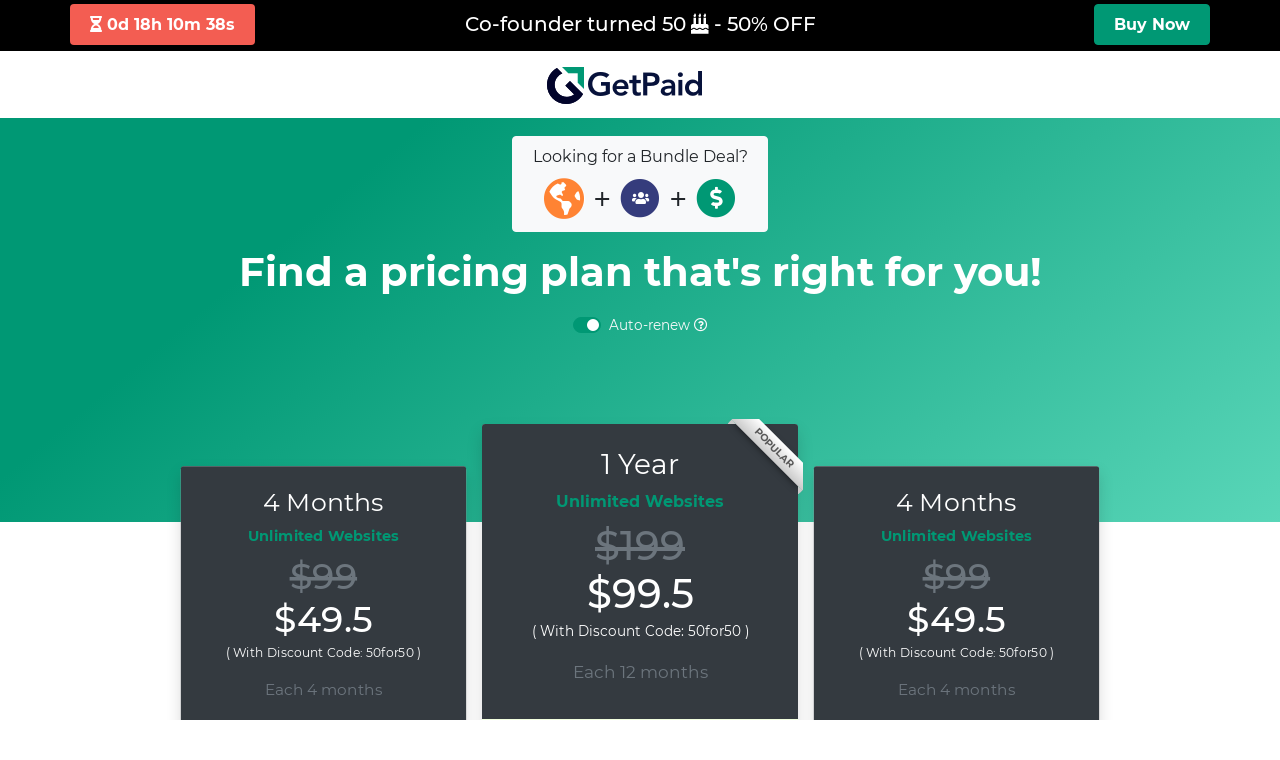

--- FILE ---
content_type: text/html; charset=UTF-8
request_url: https://wpgetpaid.com/downloads/membership/
body_size: 16852
content:
<!DOCTYPE html>
<html lang="en-US" prefix="og: http://ogp.me/ns#" >
<head>
	<meta charset="UTF-8">
	<meta name="viewport" content="width=device-width, initial-scale=1">
	<meta http-equiv="X-UA-Compatible" content="IE=edge"/>
	<title>Membership - 12 Months - GetPaid</title><link rel="stylesheet" href="https://ayecode.b-cdn.net/wp-content/cache/min/13/58139710ee38d729ac0157119f3e4a87.css" media="all" data-minify="1" />
	<link rel="profile" href="https://gmpg.org/xfn/11">
	<link rel="pingback" href="https://wpgetpaid.com/xmlrpc.php">
				<style id='ayetheme-custom-critical-css'>
				h1,h2,h3,h4,h5,h6,.h1,.h2,.h3,.h4,.h5,.h6{margin-top:0;margin-bottom:.5rem;font-weight:500;line-height:1.2}h1,.h1{font-size:2.5rem}h2,.h2{font-size:2rem}h3,.h3{font-size:1.75rem}h4,.h4{font-size:1.5rem}h5,.h5{font-size:1.25rem}h6,.h6{font-size:1rem}.img-fluid{max-width:100%;height:auto}.col,.col-md-4,.col-md-8{position:relative;width:100%;padding-right:15px;padding-left:15px}@media (min-width:768px){.col-md-4{flex:0 0 33.33333%;max-width:33.33333%}.col-md-8{flex:0 0 66.66667%;max-width:66.66667%}}.custom-radio .custom-control-label::before{border-radius:50%}.custom-radio .custom-control-input:checked~.custom-control-label::after{background-image:url("data:image/svg+xml,%3csvg xmlns='http://www.w3.org/2000/svg' width='12' height='12' viewBox='-4 -4 8 8'%3e%3ccircle r='3' fill='%23fff'/%3e%3c/svg%3e")}.list-group{display:flex;padding-left:0;margin-bottom:0}.list-group-item{position:relative;display:block;padding:.75rem 1.25rem;background-color:#fff;border:1px solid rgba(0,0,0,.125)}.list-group-item:first-child{border-top-left-radius:.25rem;border-top-right-radius:.25rem}.list-group-item+.list-group-item{border-top-width:0}@media (min-width:992px){.d-lg-flex{display:flex!important}}.justify-content-between{justify-content:space-between!important}.ml-3{margin-left:1rem!important}.pr-0{padding-right:0!important}.pl-0{padding-left:0!important}.pt-2{padding-top:.5rem!important}.pb-2{padding-bottom:.5rem!important}.pl-2{padding-left:.5rem!important}.pt-5{padding-top:3rem!important}.text-left{text-align:left!important}.text-right{text-align:right!important}.col,.col-md-4,.col-md-8{position:relative;width:100%;padding-right:15px;padding-left:15px}@media (min-width:768px){.col-md-4{flex:0 0 33.33333%;max-width:33.33333%}.col-md-8{flex:0 0 66.66667%;max-width:66.66667%}.pl-md-3,.px-md-3{padding-left:1rem!important;padding-right:1rem!important}}@media (min-width:992px){.d-lg-flex{display:flex!important}}.justify-content-center{justify-content:center!important}.justify-content-between{justify-content:space-between!important}.mt-0{margin-top:0!important}.mb-0{margin-bottom:0!important}.ml-3{margin-left:1rem!important}.pr-0{padding-right:0!important}.pb-0{padding-bottom:0!important}.pl-0{padding-left:0!important}.pt-2{padding-top:.5rem!important}.pb-2{padding-bottom:.5rem!important}.pl-2{padding-left:.5rem!important}.pt-5{padding-top:3rem!important}.px-0{padding-left:0!important;padding-right:0!important}.ayetheme-download-sidebar li .card-header:last-child{border-bottom:none}.anchorjs-link{opacity:1}.sidebar ul{list-style:none;padding:0}.sidebar input[type=submit]{background-color:#ff8333;display:inline-block;font-weight:400;text-align:center;vertical-align:middle;border-width:1px;border-style:solid;border-color:#ff8333;color:#fff;padding:.45rem 1.2rem;font-size:1rem;line-height:1.6;border-radius:.25rem}h2{font-weight:700!important}.anchorjs-link{padding:0 16px!important;margin-left:25px;line-height:2em}article{line-height:1.7}article p{margin-bottom:1rem}.fa-file-alt:before{content:"\f15c"}.jumbotron .edd-add-to-cart.edd-no-js{display:none}.btn{padding:.45rem 1.2rem;font-size:1rem;line-height:1.6;border-radius:.25rem;position:relative}.btn-white{color:#212529;background-color:#fff;border-color:#fff}@media (min-width:768px){.col-md-9{flex:0 0 75%;max-width:75%}.col-md-3{flex:0 0 25%;max-width:25%}}.col-1,.col-2,.col-3,.col-4,.col-5,.col-6,.col-7,.col-8,.col-9,.col-10,.col-11,.col-12,.col,.col-auto,.col-sm-1,.col-sm-2,.col-sm-3,.col-sm-4,.col-sm-5,.col-sm-6,.col-sm-7,.col-sm-8,.col-sm-9,.col-sm-10,.col-sm-11,.col-sm-12,.col-sm,.col-sm-auto,.col-md-1,.col-md-2,.col-md-3,.col-md-4,.col-md-5,.col-md-6,.col-md-7,.col-md-8,.col-md-9,.col-md-10,.col-md-11,.col-md-12,.col-md,.col-md-auto,.col-lg-1,.col-lg-2,.col-lg-3,.col-lg-4,.col-lg-5,.col-lg-6,.col-lg-7,.col-lg-8,.col-lg-9,.col-lg-10,.col-lg-11,.col-lg-12,.col-lg,.col-lg-auto,.col-xl-1,.col-xl-2,.col-xl-3,.col-xl-4,.col-xl-5,.col-xl-6,.col-xl-7,.col-xl-8,.col-xl-9,.col-xl-10,.col-xl-11,.col-xl-12,.col-xl,.col-xl-auto{position:relative;width:100%;padding-right:15px;padding-left:15px}.text-center{text-align:center!important}.align-items-center{align-items:center!important}.justify-content-center{justify-content:center!important}			</style>
		
<!-- This site is optimized with the Yoast SEO plugin v7.5.1 - https://yoast.com/wordpress/plugins/seo/ -->
<meta name="description" content="Frequently Asked Questions Q: Do I really get all your products, no matter which subscription I buy? A: Yes you do! You will be entitled to download all of our add-ons &amp; payment gateways, receive premium support, get auto-updates and download any new products released for the corresponding period of time: 4, 6 or"/>
<link rel="canonical" href="https://wpgetpaid.com/downloads/membership/" />
<meta property="og:locale" content="en_US" />
<meta property="og:type" content="article" />
<meta property="og:title" content="Membership - 12 Months - GetPaid" />
<meta property="og:description" content="Frequently Asked Questions Q: Do I really get all your products, no matter which subscription I buy? A: Yes you do! You will be entitled to download all of our add-ons &amp; payment gateways, receive premium support, get auto-updates and download any new products released for the corresponding period of time: 4, 6 or" />
<meta property="og:url" content="https://wpgetpaid.com/downloads/membership/" />
<meta property="og:site_name" content="GetPaid" />
<meta property="article:publisher" content="https://facebook.com/Invoicing-for-WordPress-1310293672410113/" />
<script type='application/ld+json'>{"@context":"https:\/\/schema.org","@type":"Organization","url":"https:\/\/wpgetpaid.com\/","sameAs":["https:\/\/facebook.com\/Invoicing-for-WordPress-1310293672410113\/","https:\/\/twitter.com\/wpinvoicing"],"@id":"https:\/\/wpgetpaid.com\/#organization","name":"GetPaid","logo":"https:\/\/wpgetpaid.com\/wp-content\/uploads\/sites\/13\/2021\/01\/getpaid-logo.png"}</script>
<!-- / Yoast SEO plugin. -->

<link rel='dns-prefetch' href='//ayecode.b-cdn.net' />
<link rel='dns-prefetch' href='//www.googletagmanager.com' />

<link href='//ayecode.b-cdn.net' rel='preconnect' />
<link rel="alternate" type="application/rss+xml" title="GetPaid &raquo; Feed" href="https://wpgetpaid.com/feed/" />
<link rel="alternate" type="application/rss+xml" title="GetPaid &raquo; Comments Feed" href="https://wpgetpaid.com/comments/feed/" />









<link rel='preload' as='style' onload="this.rel='stylesheet'" onerror="this.rel='stylesheet'" id='ayetheme-aos-css'  href='https://ayecode.b-cdn.net/wp-content/themes/ayetheme-new/assets/css/vendor/aos.css?ver=2.0.0.33' type='text/css' media='all' />

<link rel='preload' as='style' onload="this.rel='stylesheet'" onerror="this.rel='stylesheet'" id='ayetheme-google-font-css'  href='https://ayecode.b-cdn.net/wp-content/themes/ayetheme-new/assets/scss/google-fonts/scss/montserrat.css?ver=2.0.0.33' type='text/css' media='all' />

<link rel='preload' as='style' onload="this.rel='stylesheet'" onerror="this.rel='stylesheet'" id='ayetheme-font-awesome-css'  href='https://ayecode.b-cdn.net/wp-content/themes/ayetheme-new/assets/scss/fontawesome/all.css?ver=2.0.0.33' type='text/css' media='all' />

<style id='rocket-lazyload-inline-css' type='text/css'>
.rll-youtube-player{position:relative;padding-bottom:56.23%;height:0;overflow:hidden;max-width:100%;}.rll-youtube-player iframe{position:absolute;top:0;left:0;width:100%;height:100%;z-index:100;background:0 0}.rll-youtube-player img{bottom:0;display:block;left:0;margin:auto;max-width:100%;width:100%;position:absolute;right:0;top:0;border:none;height:auto;cursor:pointer;-webkit-transition:.4s all;-moz-transition:.4s all;transition:.4s all}.rll-youtube-player img:hover{-webkit-filter:brightness(75%)}.rll-youtube-player .play{height:72px;width:72px;left:50%;top:50%;margin-left:-36px;margin-top:-36px;position:absolute;background:url(https://ayecode.b-cdn.net/wp-content/plugins/wp-rocket/assets/img/youtube.png) no-repeat;cursor:pointer}
</style>
<script type='text/javascript' id='cookie-notice-front-js-extra'>
/* <![CDATA[ */
var cnArgs = {"ajaxurl":"https:\/\/wpgetpaid.com\/wp-admin\/admin-ajax.php","hideEffect":"fade","onScroll":"no","onScrollOffset":"100","onClick":"","cookieName":"cookie_notice_accepted","cookieValue":"true","cookieTime":"2592000","cookiePath":"\/","cookieDomain":"wpgetpaid.com","redirection":"","cache":"1","refuse":"no","revoke_cookies":"0","revoke_cookies_opt":"automatic","secure":"1"};
/* ]]> */
</script>

<script type='text/javascript' src='https://ayecode.b-cdn.net/wp-includes/js/jquery/jquery.js?ver=1.12.4-wp' id='jquery-core-js' defer></script>










<script type='text/javascript' id='ayetheme-js-functions-js-extra'>
/* <![CDATA[ */
var ayetheme_vars = {"ajax_url":"https:\/\/wpgetpaid.com\/wp-admin\/admin-ajax.php","nopriv_nonce":"b7dae568d1c37c7f8959199de75f79d2","error_message":"An unexpected error occurred."};
/* ]]> */
</script>


<link rel="https://api.w.org/" href="https://wpgetpaid.com/wp-json/" /><link rel="EditURI" type="application/rsd+xml" title="RSD" href="https://wpgetpaid.com/xmlrpc.php?rsd" />
<link rel="wlwmanifest" type="application/wlwmanifest+xml" href="https://ayecode.b-cdn.net/wp-includes/wlwmanifest.xml" /> 
<link rel='shortlink' href='https://wpgetpaid.com/?p=95' />

		<script type="text/javascript">
		var AFFWP = AFFWP || {};
		AFFWP.referral_var = 'ref';
		AFFWP.expiration = 90;
		AFFWP.debug = 0;

		AFFWP.cookie_domain = 'wpgetpaid.com';

		AFFWP.referral_credit_last = 0;
		</script>
                <!-- Fathom analytics -->
                <script src="https://cdn.usefathom.com/script.js" data-site="GABHZEYP" defer></script>
                <!-- / Fathom -->
                <meta name="theme-color" content="#343a40" /><script type="application/ld+json" >{"@context":"http:\/\/schema.org","@type":"Product","description":"[at_pricing_tables active=\"12\"] Frequently Asked Questions Q: Do I really get all your products, no matter which subscription I buy? A: Yes you do! You will be entitled to download all of our add-ons &amp; payment gateways, receive premium support, get auto-updates and download any new products released for the corresponding period of time: 4, 6 or 12 months. Q: Do you have a refund policy? A: Yes 30-day money back guarantee. Read our refund policy here. Q: With my subscription, on how many domains am I allowed to use your plugins? A: Unlimited domains that you own! If you are developing a website for a client, we suggest to get an extra subscription to provide the client with his own credentials for auto-updates (unless you don't mind sharing yours) Q: I don't like recurring payments, do you have non recurring plans? A: Yes we do, just select one of these packages: 1 Year (single), 6 Months (single) or 4 Months (single). Q: What happen if I cancel my subscription or my non recurring plan ends, will the plugins stop working? A: The plugins will continue to work, you will no longer have access to support and updates for them. In such case you should avoid updating anything else, which is the only thing that could create new conflicts. Q: I'd rather pay more and get lifetime support and updates, is that possible? A: Lifetime support and updates are not a sustainable business model, so we can't offer such option, we are committed to reinvesting in the improvement of our products. Q: PayPal requires a credit card on file to buy some of your plans, any alternative? A: If you have problems paying, please select the (single) payment option, this option does not require a credit card to be linked to your PayPal account. Q: PayPal isn't available in my country, any alternative? A: We now accept payment via Stripe also, this should work for most credit\/debit cards from around the world. If you are having problems please contact us for more information.","name":"Membership - 12 Months","offers":[{"@type":"Offer","availability":"http:\/\/schema.org\/InStock","price":"199.00","priceCurrency":"USD","description":"12 Months","url":"https:\/\/wpgetpaid.com\/downloads\/membership\/"},{"@type":"Offer","availability":"http:\/\/schema.org\/InStock","price":"199.00","priceCurrency":"USD","description":"12 Months (single)","url":"https:\/\/wpgetpaid.com\/downloads\/membership\/"}]}</script><style type="text/css">.recentcomments a{display:inline !important;padding:0 !important;margin:0 !important;}</style><!-- There is no amphtml version available for this URL. --><link rel="icon" href="https://ayecode.b-cdn.net/wp-content/uploads/sites/13/2021/01/cropped-browser-icon2-32x32.png" sizes="32x32" />
<link rel="icon" href="https://ayecode.b-cdn.net/wp-content/uploads/sites/13/2021/01/cropped-browser-icon2-192x192.png" sizes="192x192" />
<link rel="apple-touch-icon" href="https://ayecode.b-cdn.net/wp-content/uploads/sites/13/2021/01/cropped-browser-icon2-180x180.png" />
<meta name="msapplication-TileImage" content="https://ayecode.b-cdn.net/wp-content/uploads/sites/13/2021/01/cropped-browser-icon2-270x270.png" />
		<style type="text/css" id="wp-custom-css">
			@media only screen and (max-width: 480px) {
.display-4 {
    font-size: 2.5rem;
    font-weight: 300;
    line-height: 1.2;
	 }}

/* Blog Fixes */

article {
    font-weight: 300;
    line-height:30px;
    letter-spacing: 0.005em;
}

article p, article li {	  
		font-size: 18px;
}

article footer.entry-header, article .post-thumbnail img, article p, article ul, article ol, code, .wp-block-image, .author-bio, blockquote, nav.post-navigation, .comments-area h2 {
    margin-bottom: 30px !important;
}

article ul, article ol {
    margin-top: -10px;
}

.gp-features h2, article h2, article h3 {
		font-size:30px;
		letter-spacing: -0.04em;
	 	margin-top: 10px;
    margin-bottom: 30px;
    font-weight: 800;
}

article h3  {
    font-size: 25px;
}

article pre, article img {
		margin-bottom:0;
}

article img {
    box-shadow: 0 0.5rem 1rem rgba(0,0,0,0.15) !important;

}

.wp-caption-text {
    text-align: center;
    font-style: italic;
    margin-top: 20px;
}

img.aligncenter {
    margin: 0 auto;
    display: block;
}

article figure.aligncenter figcaption {
    margin-bottom: 0;
    font-size: 14px;
}

.wp-block-image figcaption {
    margin-top: 30px;
    margin-bottom: 30px;
	  text-align: center;
    font-style: italic;
}

.pricing.bg-primary.shadow.m-0.ml-1.mt-1.position-absolute.rounded-circle {
    width: 110px !important;
}

/* GP Features list OL */

body{
  counter-reset: features;

  }

.gp-features h2.count1:before {
counter-increment: features;
content: "" counter(features) "";
    line-height: 24px;
    display: inline-block;
    min-width: 24px;
    margin: 0 0.5rem 0 0;
    text-align: center;
    vertical-align: 5px;
    color: #fff;
    border-radius: 3px;
    background: #009874;
    background: linear-gradient(45deg, #009B77 0%, #009874 100%);
    box-shadow: 0 1px 4px rgba(0,0,0,0.3);
    font-size: 14px;
    }
.gp-features img {
box-shadow: 0px 8px 15px 0px rgba(136,158,179,0.4);
}

.gp-features h2 {font-size:26px;line-height:1.5}

h2.text-center {font-size:35px}		</style>
		<noscript><style id="rocket-lazyload-nojs-css">.rll-youtube-player, [data-lazy-src]{display:none !important;}</style></noscript></head>
<body class="download-template-default single single-download postid-95 cookies-not-set">
<!--------------------------------------
PAGE CONTENT WRAPPER
--------------------------------------->
<div class="page-content-wrapper full-widthx">
	                <div class="topnav navbar navbar-expand-lg navbar-dark bg-black fixed-top ayesale pt-1 " style="display: none;">
                    <a href="/downloads/membership/" class="text-white">
                        <div class="row container mx-auto align-items-center px-lg-3 px-0 no-gutters">
                            <div class="col-8 col-lg-4 col-md-3 text-left pl-md-0 pl-1">
							<span class="btn text-white btn-sm" style="background-color: #f35d52;">
								<span class="font-weight-bold m-0"><span
                                            class="d-inline-block" id="ayesale-countdown"></span></span>
							</span>
                            </div>
                            <div class="col-0 d-none d-md-inline-block col-lg-4 col-md-6">
                                <strong class="h5 m-0">Co-founder turned 50 <i class="fas fa-birthday-cake"></i> - 50% OFF</strong>
                            </div>
                            <div class="col-4 col-lg-4 col-md-3 text-right pr-md-0 pr-1">
							<span class="btn btn-primary btn-sm">
								<span class="font-weight-bold m-0">Buy Now</span>
							</span>
                            </div>
                        </div>
                    </a>
                    
                </div>

            	<!--------------------------------------
	NAVBAR
	--------------------------------------->
		<nav class="topnav navbar navbar-expand-lg navbar-light bg-white fixed-top " style="transition: all 0.2s;">
		<div class="container">
			<a href="/" class="custom-logo-link navbar-brand text-center w-100 navbar-brand text-center w-100" rel="home" itemprop="url"><img width="155" height="37" src="data:image/svg+xml,%3Csvg%20xmlns='http://www.w3.org/2000/svg'%20viewBox='0%200%20155%2037'%3E%3C/svg%3E" class="custom-logo" alt="GetPaid" itemprop="logo" data-lazy-src="https://ayecode.b-cdn.net/wp-content/themes/ayetheme-new/assets/img/gp/getpaid-logo.png"><noscript><img width="155" height="37" src="https://ayecode.b-cdn.net/wp-content/themes/ayetheme-new/assets/img/gp/getpaid-logo.png" class="custom-logo" alt="GetPaid" itemprop="logo"></noscript></a>		</div>
	</nav>
	<!-- End Navbar -->
		<!--------------------------------------
			HEADER
			--------------------------------------->
		<div
			class="jumbotron jumbotron-lg jumbotron-fluid mb-0 bg-light position-relative bg-gradient-bottom-right-primary">
			<div class="container text-white h-100 tofront">
				<div class="row align-items-center justify-content-center text-center">
					<div class="col-md-10">

                        <a href="https://wpgeodirectory.com/downloads/membership-bundles/" title="Looking for GeoDirectory + UsersWP + GetPaid Bundle?" data-toggle="tooltip" class="btn btn-light mb-3 mt-n4  btn-lg rounded-pillx" role="button" aria-pressed="true">
                            <span class="mb-1">Looking for a Bundle Deal?</span>
                            <span class="navbar-brand mt-1 d-block" style="margin-right: 0 !important;">
                                <span class="fa-stack fa-1x"><i
                                            class="fas fa-circle fa-stack-1x"></i><i
                                            style="color: #ff8333 !important;"
                                            class="fas fa-globe-americas fa-stack-1x text-primary bg-white rounded-circle"></i></span>
                                + <span class="fa-stack fa-1x"><i
                                            class="fas fa-circle fa-stack-1x text-secondary"
                                            style="color: #353c7c !important;"></i><i
                                            class="fas fa-users fa-stack-1x text-white"
                                            style="zoom: 0.6;"></i></span> + <span
                                        class="fa-stack fa-1x"><i class="fas fa-circle fa-stack-1x"
                                                                  style="color: #009874 !important;"></i><i
                                            class="fas fa-dollar-sign fa-stack-1x text-white"
                                            style="zoom: 0.7;"></i></span>
                                    </span>
                        </a>

						<h1 class="entry-title display-5 pb-0 mb-1">Find a pricing plan that's right for you!</h1>						<span class="post-desc sub-title h5"></span>						<div class="head-extra text-light mt-3 mb-n4x">

<!--                            <a href="--><!--" title="--><!--" data-toggle="tooltip" class="btn btn-light mb-2 btn-sm" role="button" aria-pressed="true">--><!--</a>-->



							<div class="custom-control custom-switch ayetheme-autorenew-toggle mb-4 ">
								<input type="checkbox" class="custom-control-input d-none" id="membership-subscription-type" checked>
								<label class="custom-control-label c-pointer" for="membership-subscription-type">
									<small class="aye-m-auto">Auto-renew										<i class="far fa-question-circle c-pointer" data-toggle="tooltip" data-placement="top" title="Avoid price rises with our auto-renewing membership"></i>
									</small>
									<small class="aye-m-manual d-none">Manual-renew										<i class="far fa-question-circle c-pointer" data-toggle="tooltip" data-placement="top" title="You will have to manually renew at then current prices"></i>
									</small>
								</label>
							</div>

							<style>
								.ayetheme-autorenew-toggle .custom-control-input:checked ~ .custom-control-label::before{
									background-color: ;
								}
							</style>

						</div>
					</div>
				</div>
			</div>
		</div>
		<!-- End Header -->
			<!--------------------------------------
	MAIN
	--------------------------------------->
	<section class="">
		<div class="container pt-2 pb-5">
			<div class="row justify-content-center">
				<div id="primary" class="col-md-10" style="margin-top: -130px">
					<div class="ayetheme-pricing-tables-container" >		<!--------------------------------------
		PRICING
		--------------------------------------->
		<section class="pt-4 pb-5 aos-init aos-animate" data-aos="fade-up">
			<div class="card-deck card-pricing text-center">

				<div class="card border-0 shadow ml-0 mr-0 ayetheme-m-4m" style="transform: scale(0.9);">
					<div class="card-header bg-dark text-white border-0 pt-4 pb-4" >
						<h3 class="my-0 font-weight-normal mb-2">4 Months</h3>
                        <div class="my-0 font-weight-bold mb-2 text-primary ">Unlimited Websites</div>
                        <h4 class="card-title pricing-card-title h1 text-muted mb-0"><s>$99</s></h4>
						<h4 class="card-title pricing-card-title h1 mb-0">$49.5</h4>						<p><small class="text-mutedx mb-3">( With Discount Code: 50for50 )</small></p>
						<h5 class="card-title pricing-card-title aye-m-auto"><small class="text-muted">Each 4 months</small></h5>
						<h5 class="card-title pricing-card-title aye-m-manual d-none"><small class="text-muted">For 4 months</small></h5>

					</div>
					<div class="card-body">
						<ul class="list-unstyled mt-3 mb-0 px-0 d-inline-block">
							<li class='d-flex'><i class="far fa-check-circle align-self-center pr-2 text-success "></i>All Add-ons</li><li class='d-flex'><i class="far fa-check-circle align-self-center pr-2 text-success "></i>All Gateways</li><li class='d-flex'><i class="far fa-check-circle align-self-center pr-2 text-success "></i>All New Products</li><li class='d-flex'><i class="far fa-check-circle align-self-center pr-2 text-success "></i>Premium Support</li><li class='d-flex'><i class="far fa-check-circle align-self-center pr-2 text-success "></i>Auto Updates</li><li class='d-flex'><i class="far fa-check-circle align-self-center pr-2 text-success "></i>Unlimited Websites</li><li class='d-flex'><i class="far fa-check-circle align-self-center pr-2 text-success "></i>30 Day Guarantee!</li><li class="d-flex"><i class="far fa-check-circle text-success align-self-center pr-2  aye-m-auto"></i><i class="far fa-times-circle text-danger align-self-center pr-2 aye-m-manual d-none"></i>Auto-renewing</li><li class="d-flex"><i class="far fa-check-circle text-success align-self-center pr-2  aye-m-auto"></i><i class="far fa-times-circle text-danger align-self-center pr-2 aye-m-manual d-none"></i>Price Lock</li>						</ul>
                        <div class="ayetheme-buy-buttons d-block">
                            <a class="btn btn-primary text-white mb-2 mt-1 aye-m-auto" href="/checkout/?edd_action=add_to_cart&download_id=108&edd_options[price_id]=1">Buy Now</a>
                            <a class="btn btn-primary text-white mb-2 mt-1 aye-m-manual d-none" href="/checkout/?edd_action=add_to_cart&download_id=108&edd_options[price_id]=2">Buy Now</a>
                        </div>
					</div>
				</div>




                <div class="card shadow border-0 ml-0 mr-0 ayetheme-m-12m">
		                    <div class="card-header bg-dark text-white border-0 pt-4 pb-4">
                        <div class="ribbon"><span>POPULAR</span></div>
                        <h3 class="my-0 font-weight-normal text-white mb-2">1 Year</h3>

                        <div class="my-0 font-weight-bold mb-2 text-primary aye-m-sites-0">Unlimited Websites</div>
                        <div class="my-0 font-weight-bold mb-2 text-primary aye-m-sites-1 d-none">1 Website</div>

                        <h4 class="card-title pricing-card-title h1 aye-m-sites-0 text-muted mb-0"><s>$199</s></h4>
                        <h4 class="card-title pricing-card-title h1 aye-m-sites-1 d-none  mb-0 text-muted mb-0"><s>$0</s></h4>

	                    <h4 class="card-title pricing-card-title h1 mb-0 price-card-discount aye-m-sites-0">$99.5</h4>	                    <h4 class="card-title pricing-card-title h1 mb-0 price-card-discount aye-m-sites-1 d-none">$0</h4>						<p><small class="text-mutedx mb-3 price-card-discount">( With Discount Code: 50for50 )</small></p>

                        <h5 class="card-title pricing-card-title aye-m-auto"><small class="text-muted">Each 12 months</small></h5>
                        <h5 class="card-title pricing-card-title aye-m-manual d-none"><small class="text-muted">For 12 months</small></h5>

                    </div>

                    <div class="card-body" style="background-color: #F2FFDF;">
                        <ul class="list-unstyled mt-3 mb-0 px-0 d-inline-block">
							<li class='d-flex'><i class="far fa-check-circle align-self-center pr-2 text-success "></i>All Add-ons</li><li class='d-flex'><i class="far fa-check-circle align-self-center pr-2 text-success "></i>All Gateways</li><li class='d-flex'><i class="far fa-check-circle align-self-center pr-2 text-success "></i>All New Products</li><li class='d-flex'><i class="far fa-check-circle align-self-center pr-2 text-success "></i>Premium Support</li><li class='d-flex'><i class="far fa-check-circle align-self-center pr-2 text-success "></i>Auto Updates</li><li class='d-flex'><i class="far fa-check-circle align-self-center pr-2 text-success "></i>Unlimited Websites</li><li class='d-flex'><i class="far fa-check-circle align-self-center pr-2 text-success "></i>30 Day Guarantee!</li><li class="d-flex"><i class="far fa-check-circle text-success align-self-center pr-2  aye-m-auto"></i><i class="far fa-times-circle text-danger align-self-center pr-2 aye-m-manual d-none"></i>Auto-renewing</li><li class="d-flex"><i class="far fa-check-circle text-success align-self-center pr-2  aye-m-auto"></i><i class="far fa-times-circle text-danger align-self-center pr-2 aye-m-manual d-none"></i>Price Lock</li>                        </ul>
                        <div class="ayetheme-buy-buttons d-block">
                            <a class="btn btn-primary text-white mb-2 mt-1 aye-m-auto" href="/checkout/?edd_action=add_to_cart&download_id=95&edd_options[price_id]=1">Buy Now</a>
                            <a class="btn btn-primary text-white mb-2 mt-1 aye-m-manual d-none" href="/checkout/?edd_action=add_to_cart&download_id=95&edd_options[price_id]=2">Buy Now</a>
                        </div>
                    </div>
                </div>

				
                                <div class="card border-0 shadow ml-0 mr-0 ayetheme-m-4m" style="transform: scale(0.9);">
                    <div class="card-header bg-dark text-white border-0 pt-4 pb-4" >
                        <h3 class="my-0 font-weight-normal mb-2">4 Months</h3>
                        <div class="my-0 font-weight-bold mb-2 text-primary ">Unlimited Websites</div>
                        <h4 class="card-title pricing-card-title h1 text-muted mb-0"><s>$99</s></h4>
                        <h4 class="card-title pricing-card-title h1 mb-0">$49.5</h4>                        <p><small class="text-mutedx mb-3">( With Discount Code: 50for50 )</small></p>
                        <h5 class="card-title pricing-card-title aye-m-auto"><small class="text-muted">Each 4 months</small></h5>
                        <h5 class="card-title pricing-card-title aye-m-manual d-none"><small class="text-muted">For 4 months</small></h5>

                    </div>
                    <div class="card-body">
                        <ul class="list-unstyled mt-3 mb-0 px-0 d-inline-block">
                            <li class='d-flex'><i class="far fa-check-circle align-self-center pr-2 text-success "></i>All Add-ons</li><li class='d-flex'><i class="far fa-check-circle align-self-center pr-2 text-success "></i>All Gateways</li><li class='d-flex'><i class="far fa-check-circle align-self-center pr-2 text-success "></i>All New Products</li><li class='d-flex'><i class="far fa-check-circle align-self-center pr-2 text-success "></i>Premium Support</li><li class='d-flex'><i class="far fa-check-circle align-self-center pr-2 text-success "></i>Auto Updates</li><li class='d-flex'><i class="far fa-check-circle align-self-center pr-2 text-success "></i>Unlimited Websites</li><li class='d-flex'><i class="far fa-check-circle align-self-center pr-2 text-success "></i>30 Day Guarantee!</li><li class="d-flex"><i class="far fa-check-circle text-success align-self-center pr-2  aye-m-auto"></i><i class="far fa-times-circle text-danger align-self-center pr-2 aye-m-manual d-none"></i>Auto-renewing</li><li class="d-flex"><i class="far fa-check-circle text-success align-self-center pr-2  aye-m-auto"></i><i class="far fa-times-circle text-danger align-self-center pr-2 aye-m-manual d-none"></i>Price Lock</li>                        </ul>
                        <div class="ayetheme-buy-buttons d-block">
                            <a class="btn btn-primary text-white mb-2 mt-1 aye-m-auto" href="/checkout/?edd_action=add_to_cart&download_id=108&edd_options[price_id]=1">Buy Now</a>
                            <a class="btn btn-primary text-white mb-2 mt-1 aye-m-manual d-none" href="/checkout/?edd_action=add_to_cart&download_id=108&edd_options[price_id]=2">Buy Now</a>
                        </div>
                    </div>
                </div>
				
			</div>
		</section>
		</div>
					<section class="warranty shadow rounded border p-5 my-5">
						<div class="container">
							<div class="row text-center text-md-left">
								<div class="col-12 col-md-2 mb-4 mb-md-0 text-center justify-content-center align-self-center "><img alt="Money back guarantee"
								                        src="[data-uri]"
								                        data-src="https://ayecode.b-cdn.net/wp-content/themes/ayetheme-new/assets/img/uwp/3day.png">
								</div>
								<div class="col-12 col-md-7"><h5>100% No-Risk Money Back Guarantee!</h5>
									<p>You are fully protected by our 100% Money Back Guarantee. If you don't like our products over the next <strong class="font-weight-bold">30 days!</strong>, then we will happily fully refund your purchase. No questions asked! <a href="/refund-policy/">Read More</a></p>
								</div>

								<div class="col-12 col-md-3">
									<img alt="Payment types"
									     src="[data-uri]"
									     data-src="https://ayecode.b-cdn.net/wp-content/themes/ayetheme-new/assets/img/gd/gateway.png">
								</div>
							</div>

					</section>

					<section>
						<h2 class="mb-4">Frequently Asked Questions</h2>

						<div class="row">
							<div class="col-md-8 mb-5 mb-md-0">
								<div class="ayetheme-membership-faqs-container" >		<!--------------------------------------
		PRICING
		--------------------------------------->
			<div class="accordion shadow" id="membership-faqs">
									<div class="card">
						<div class="card-header bg-transparent c-pointer " id="heading-1"  data-toggle="collapse" data-target="#faq-1" aria-expanded="true" aria-controls="faq-1">
							<div class="row">
								<div class="col-11">
									<h5 class="card-title h6 p-0 m-0">
										Do I really get all your products, no matter which subscription I buy?									</h5>
								</div>
								<div class="col-1">
									<a href="javascript:void(0);" class="float-right stretched-link h5 " >
										<i class="fas fa-plus-circle"></i>
										<i class="fas fa-minus-circle"></i>
									</a>
								</div>
							</div>

						</div>
						<div id="faq-1" class="collapse show" aria-labelledby="heading-1" data-parent="#membership-faqs">
							<div class="card-body">
								Yes you do! You will be entitled to download all of our add-ons and receive premium support, get auto-updates and download any new products released for the corresponding period of time: 4, 6 or 12 months.							</div>
						</div>
					</div>
									<div class="card">
						<div class="card-header bg-transparent c-pointer collapsed" id="heading-2"  data-toggle="collapse" data-target="#faq-2" aria-expanded="true" aria-controls="faq-2">
							<div class="row">
								<div class="col-11">
									<h5 class="card-title h6 p-0 m-0">
										Do you have a refund policy?									</h5>
								</div>
								<div class="col-1">
									<a href="javascript:void(0);" class="float-right stretched-link h5 " >
										<i class="fas fa-plus-circle"></i>
										<i class="fas fa-minus-circle"></i>
									</a>
								</div>
							</div>

						</div>
						<div id="faq-2" class="collapse " aria-labelledby="heading-2" data-parent="#membership-faqs">
							<div class="card-body">
								Yes, our 30-day money back guarantee is one of the best in the industry.  Read our <a href='/refund-policy/' target='_blank' >refund policy here.</a>							</div>
						</div>
					</div>
									<div class="card">
						<div class="card-header bg-transparent c-pointer collapsed" id="heading-3"  data-toggle="collapse" data-target="#faq-3" aria-expanded="true" aria-controls="faq-3">
							<div class="row">
								<div class="col-11">
									<h5 class="card-title h6 p-0 m-0">
										With my subscription, on how many domains am I allowed to use your plugins?									</h5>
								</div>
								<div class="col-1">
									<a href="javascript:void(0);" class="float-right stretched-link h5 " >
										<i class="fas fa-plus-circle"></i>
										<i class="fas fa-minus-circle"></i>
									</a>
								</div>
							</div>

						</div>
						<div id="faq-3" class="collapse " aria-labelledby="heading-3" data-parent="#membership-faqs">
							<div class="card-body">
								Unlimited domains that you own! If you are developing a website for a client, we suggest to get an extra subscription to provide the client with his own credentials for auto-updates (unless you don’t mind sharing yours)							</div>
						</div>
					</div>
									<div class="card">
						<div class="card-header bg-transparent c-pointer collapsed" id="heading-4"  data-toggle="collapse" data-target="#faq-4" aria-expanded="true" aria-controls="faq-4">
							<div class="row">
								<div class="col-11">
									<h5 class="card-title h6 p-0 m-0">
										I don’t like recurring payments, do you have non recurring plans?									</h5>
								</div>
								<div class="col-1">
									<a href="javascript:void(0);" class="float-right stretched-link h5 " >
										<i class="fas fa-plus-circle"></i>
										<i class="fas fa-minus-circle"></i>
									</a>
								</div>
							</div>

						</div>
						<div id="faq-4" class="collapse " aria-labelledby="heading-4" data-parent="#membership-faqs">
							<div class="card-body">
								Yes we do, just select one of these packages: 1 Year (single), 6 Months (single) or 4 Months (single).							</div>
						</div>
					</div>
									<div class="card">
						<div class="card-header bg-transparent c-pointer collapsed" id="heading-5"  data-toggle="collapse" data-target="#faq-5" aria-expanded="true" aria-controls="faq-5">
							<div class="row">
								<div class="col-11">
									<h5 class="card-title h6 p-0 m-0">
										What happen if I cancel my subscription or my non recurring plan ends, will the plugins stop working?									</h5>
								</div>
								<div class="col-1">
									<a href="javascript:void(0);" class="float-right stretched-link h5 " >
										<i class="fas fa-plus-circle"></i>
										<i class="fas fa-minus-circle"></i>
									</a>
								</div>
							</div>

						</div>
						<div id="faq-5" class="collapse " aria-labelledby="heading-5" data-parent="#membership-faqs">
							<div class="card-body">
								The plugins will continue to work, you will no longer have access to support and updates for them. In such case you should avoid updating anything else, which is the only thing that could create new conflicts.							</div>
						</div>
					</div>
									<div class="card">
						<div class="card-header bg-transparent c-pointer collapsed" id="heading-6"  data-toggle="collapse" data-target="#faq-6" aria-expanded="true" aria-controls="faq-6">
							<div class="row">
								<div class="col-11">
									<h5 class="card-title h6 p-0 m-0">
										PayPal requires a credit card on file to buy some of your plans, any alternative?									</h5>
								</div>
								<div class="col-1">
									<a href="javascript:void(0);" class="float-right stretched-link h5 " >
										<i class="fas fa-plus-circle"></i>
										<i class="fas fa-minus-circle"></i>
									</a>
								</div>
							</div>

						</div>
						<div id="faq-6" class="collapse " aria-labelledby="heading-6" data-parent="#membership-faqs">
							<div class="card-body">
								If you have problems paying, please select the (single) payment option, this option does not require a credit card to be linked to your PayPal account.							</div>
						</div>
					</div>
									<div class="card">
						<div class="card-header bg-transparent c-pointer collapsed" id="heading-7"  data-toggle="collapse" data-target="#faq-7" aria-expanded="true" aria-controls="faq-7">
							<div class="row">
								<div class="col-11">
									<h5 class="card-title h6 p-0 m-0">
										PayPal isn’t available in my country, any alternative?									</h5>
								</div>
								<div class="col-1">
									<a href="javascript:void(0);" class="float-right stretched-link h5 " >
										<i class="fas fa-plus-circle"></i>
										<i class="fas fa-minus-circle"></i>
									</a>
								</div>
							</div>

						</div>
						<div id="faq-7" class="collapse " aria-labelledby="heading-7" data-parent="#membership-faqs">
							<div class="card-body">
								We now accept payment via Stripe also, this should work for most credit/debit cards from around the world. If you are having problems please contact us for more information.							</div>
						</div>
					</div>
									<div class="card">
						<div class="card-header bg-transparent c-pointer collapsed" id="heading-8"  data-toggle="collapse" data-target="#faq-8" aria-expanded="true" aria-controls="faq-8">
							<div class="row">
								<div class="col-11">
									<h5 class="card-title h6 p-0 m-0">
										Can I pay in my local currency?									</h5>
								</div>
								<div class="col-1">
									<a href="javascript:void(0);" class="float-right stretched-link h5 " >
										<i class="fas fa-plus-circle"></i>
										<i class="fas fa-minus-circle"></i>
									</a>
								</div>
							</div>

						</div>
						<div id="faq-8" class="collapse " aria-labelledby="heading-8" data-parent="#membership-faqs">
							<div class="card-body">
								All prices are in USD, your bank will convert them to your local currency.							</div>
						</div>
					</div>
							</div>
		<style>
			.accordion .card-header .fa-minus-circle{display:block;}
			.accordion .card-header.collapsed .fa-minus-circle{display:none;}

			.accordion .card-header .fa-plus-circle{display:none;}
			.accordion .card-header.collapsed .fa-plus-circle{display:block;}

		</style>
		</div>							</div>
							<div id="secondary" class="col-md-4">
								

<div id="primary-sidebar" class="sidebar primary-sidebar widget-area sticky-sidebar" role="complementary">

	<ul class="ayetheme-download-sidebar list-group mb-4">

		<a href="https://wpgetpaid.com/documentation/" class="list-group-item list-group-item-action"><i class="far fa-file-alt fa-fw text-primary"></i> Documentation</a>
		<a href="https://wpgetpaid.com/support/" class="list-group-item list-group-item-action"><i class="far fa-life-ring fa-fw text-primary"></i> Support</a>

		
	</ul>

			<div id="testimonial-slider" class="carousel slide mb-3" data-ride="carousel">
			<ol class="carousel-indicators mb-n3">

				<li data-target="#testimonial-slider" data-slide-to="0" class="bg-dark active"></li><li data-target="#testimonial-slider" data-slide-to="1" class="bg-dark "></li><li data-target="#testimonial-slider" data-slide-to="2" class="bg-dark "></li><li data-target="#testimonial-slider" data-slide-to="3" class="bg-dark "></li><li data-target="#testimonial-slider" data-slide-to="4" class="bg-dark "></li><li data-target="#testimonial-slider" data-slide-to="5" class="bg-dark "></li>			</ol>
			<div class="carousel-inner">

				<div class="carousel-item active py-3">					<div class="toast show text-left  m-0" role="alert" aria-live="assertive" aria-atomic="true">
						<div class="toast-header position-relative pr-1">
							<img src="[data-uri]" data-src="https://secure.gravatar.com/avatar/2f9f02801bed79b4aac41d99acc6259c?s=100&d=retro&r=g" class="rounded-circle mr-2" alt="Review by Deserves more then just 5 stars" width="30">
							<strong class="mr-auto font-weight-bold text-truncate">
								Deserves more then just 5 stars								<small class="text-muted font-weight-normal d-block">@pedstone</small>
							</strong>
							<a href="https://wordpress.org/support/topic/deserves-more-then-just-5-stars/" target="_blank" rel="nofollow noopener" class="stretched-link h4"  aria-label="View the users review">
							<i aria-hidden="true" class="fab fa-wordpress" style="color: #0073aa;" aria-label="WordPress review by Deserves more then just 5 stars"></i>							</a>
						</div>
						<div class="toast-body">
							It works perfectly right out of the box and above all it’s VAT compliant, something crucial for everyone doing business with EU B2C and B2B customers.						</div>
					</div>
					</div><div class="carousel-item  py-3">					<div class="toast show text-left  m-0" role="alert" aria-live="assertive" aria-atomic="true">
						<div class="toast-header position-relative pr-1">
							<img src="[data-uri]" data-src="https://secure.gravatar.com/avatar/6ab8c7ba096fe6e7aa4239e81faf0e71?s=100&d=retro&r=g" class="rounded-circle mr-2" alt="Review by Simply Awesome" width="30">
							<strong class="mr-auto font-weight-bold text-truncate">
								Simply Awesome								<small class="text-muted font-weight-normal d-block">@cfhoagland</small>
							</strong>
							<a href="https://wordpress.org/support/topic/simply-awesome-160/" target="_blank" rel="nofollow noopener" class="stretched-link h4"  aria-label="View the users review">
							<i aria-hidden="true" class="fab fa-wordpress" style="color: #0073aa;" aria-label="WordPress review by Simply Awesome"></i>							</a>
						</div>
						<div class="toast-body">
							These guys know how to make a plugin that is useful and chock full of features. Was looking for something like this and they answered it with this.						</div>
					</div>
					</div><div class="carousel-item  py-3">					<div class="toast show text-left  m-0" role="alert" aria-live="assertive" aria-atomic="true">
						<div class="toast-header position-relative pr-1">
							<img src="[data-uri]" data-src="https://secure.gravatar.com/avatar/3173269eaca76934c615656a9d9769b5?s=100&d=retro&r=g" class="rounded-circle mr-2" alt="Review by Very Impressive" width="30">
							<strong class="mr-auto font-weight-bold text-truncate">
								Very Impressive								<small class="text-muted font-weight-normal d-block">@coldcutt</small>
							</strong>
							<a href="https://wordpress.org/support/topic/very-impressive-56/" target="_blank" rel="nofollow noopener" class="stretched-link h4"  aria-label="View the users review">
							<i aria-hidden="true" class="fab fa-wordpress" style="color: #0073aa;" aria-label="WordPress review by Very Impressive"></i>							</a>
						</div>
						<div class="toast-body">
							I tried numerous plugins in an attempt to give me what I needed, this is by far the best and there was no need to buy premium plugins to get the features I required.						</div>
					</div>
					</div><div class="carousel-item  py-3">					<div class="toast show text-left  m-0" role="alert" aria-live="assertive" aria-atomic="true">
						<div class="toast-header position-relative pr-1">
							<img src="[data-uri]" data-src="https://secure.gravatar.com/avatar/2b845d887f6c6ddc5b60d5ef9f33e8dd?s=100&d=retro&r=g" class="rounded-circle mr-2" alt="Review by Thank you!" width="30">
							<strong class="mr-auto font-weight-bold text-truncate">
								Thank you!								<small class="text-muted font-weight-normal d-block">@hittanynashamn</small>
							</strong>
							<a href="https://wordpress.org/support/topic/thank-you-1948/" target="_blank" rel="nofollow noopener" class="stretched-link h4"  aria-label="View the users review">
							<i aria-hidden="true" class="fab fa-wordpress" style="color: #0073aa;" aria-label="WordPress review by Thank you!"></i>							</a>
						</div>
						<div class="toast-body">
							It is wonderful when you get the support you need within hours! Thank you for solving it so quickly and proffessional!						</div>
					</div>
					</div><div class="carousel-item  py-3">					<div class="toast show text-left  m-0" role="alert" aria-live="assertive" aria-atomic="true">
						<div class="toast-header position-relative pr-1">
							<img src="[data-uri]" data-src="https://secure.gravatar.com/avatar/9194cd55c68af5fb45a2cb80be36a9f3?s=100&d=retro&r=g" class="rounded-circle mr-2" alt="Review by Great Plugin!!!" width="30">
							<strong class="mr-auto font-weight-bold text-truncate">
								Great Plugin!!!								<small class="text-muted font-weight-normal d-block">@tayan128</small>
							</strong>
							<a href="https://wordpress.org/support/topic/great-plugin-23147/" target="_blank" rel="nofollow noopener" class="stretched-link h4"  aria-label="View the users review">
							<i aria-hidden="true" class="fab fa-wordpress" style="color: #0073aa;" aria-label="WordPress review by Great Plugin!!!"></i>							</a>
						</div>
						<div class="toast-body">
							Great plugin. with above average support! Congratulations						</div>
					</div>
					</div><div class="carousel-item  py-3">					<div class="toast show text-left  m-0" role="alert" aria-live="assertive" aria-atomic="true">
						<div class="toast-header position-relative pr-1">
							<img src="[data-uri]" data-src="https://secure.gravatar.com/avatar/7fbcd1785df69af28899435fdc2c3a6a?s=100&d=retro&r=g" class="rounded-circle mr-2" alt="Review by I rarely give reviews" width="30">
							<strong class="mr-auto font-weight-bold text-truncate">
								I rarely give reviews								<small class="text-muted font-weight-normal d-block">@nbatioco</small>
							</strong>
							<a href="https://wordpress.org/support/topic/i-rarely-give-reviews/" target="_blank" rel="nofollow noopener" class="stretched-link h4"  aria-label="View the users review">
							<i aria-hidden="true" class="fab fa-wordpress" style="color: #0073aa;" aria-label="WordPress review by I rarely give reviews"></i>							</a>
						</div>
						<div class="toast-body">
							This invoicing plugin is a must-have for freelance professionals. Its free comparing to other invoicing platforms that offer free for the first few months. Save you a ton of money						</div>
					</div>
					</div>			</div>
		</div>

		</div><!-- #primary-sidebar -->
							</div><!-- #secondary -->
						</div>

					</section>
				</div>
			</div>
		</div>
	</section>
	<!-- End Main -->

	<!--------------------------------------
	CALL TO ACTION
	--------------------------------------->
	<!--------------------------------------
FOOTER
--------------------------------------->
<!--<svg version="1.1" id="Layer_1" xmlns="http://www.w3.org/2000/svg" xmlns:xlink="http://www.w3.org/1999/xlink" x="0px" y="0px" viewbox="0 0 1440 126" style="enable-background:new 0 0 1440 126;" xml:space="preserve">-->
<!--<path class="bg-black" d="M685.6,38.8C418.7-11.1,170.2,9.9,0,30v96h1440V30C1252.7,52.2,1010,99.4,685.6,38.8z"/>-->
<!--</svg>-->
<footer class="theme-footer bg-black pb-4 pt-5" style="">
	<div class="container">
		<div class="row">
<!--			<div class="col-12 col-md mr-4">-->
<!--				--><!--			</div>-->
			<div class="col-6 col-md">
				<h3 class="widget-title">AyeCode Ltd</h3><div class="menu-ayecode-ltd-container"><ul id="menu-ayecode-ltd" class="menu"><li id="menu-item-143" class="menu-item menu-item-type-post_type menu-item-object-page menu-item-143"><a href="https://wpgetpaid.com/about/" class=" nav-link">About us</a></li>
<li id="menu-item-149" class="menu-item menu-item-type-post_type menu-item-object-page menu-item-149"><a href="https://wpgetpaid.com/careers/" class=" nav-link">Careers</a></li>
<li id="menu-item-155" class="menu-item menu-item-type-post_type menu-item-object-page menu-item-155"><a href="https://wpgetpaid.com/your-account/affiliate-area/" class=" nav-link">Affiliate Area</a></li>
<li id="menu-item-12166" class="menu-item menu-item-type-custom menu-item-object-custom menu-item-12166"><a target="_blank" rel="nofollow" href="https://wpgeodirectory.com/" class=" nav-link">GeoDirectory</a></li>
<li id="menu-item-12167" class="menu-item menu-item-type-custom menu-item-object-custom menu-item-12167"><a target="_blank" rel="nofollow" href="https://userswp.io" class=" nav-link">UsersWP</a></li>
</ul></div>			</div>
			<div class="col-6 col-md">
				<h3 class="widget-title">Get In Touch</h3><div class="menu-follow-our-work-container"><ul id="menu-follow-our-work" class="menu"><li id="menu-item-166" class="menu-item menu-item-type-custom menu-item-object-custom menu-item-166"><a href="https://wpgetpaid.com/contact-us/" class=" nav-link">Contact Us</a></li>
<li id="menu-item-164" class="menu-item menu-item-type-custom menu-item-object-custom menu-item-164"><a href="https://facebook.com/Invoicing-for-WordPress-1310293672410113/" class=" nav-link">Facebook</a></li>
<li id="menu-item-165" class="menu-item menu-item-type-custom menu-item-object-custom menu-item-165"><a href="https://twitter.com/wpinvoicing" class=" nav-link">Twitter</a></li>
<li id="menu-item-167" class="menu-item menu-item-type-custom menu-item-object-custom menu-item-167"><a target="_blank" rel="noopener noreferrer" href="https://github.com/AyeCode/invoicing" class=" nav-link">GitHub</a></li>
<li id="menu-item-168" class="menu-item menu-item-type-custom menu-item-object-custom menu-item-168"><a href="https://www.youtube.com/channel/UC1i6wQt-OC_59LDG439Q6mA/feed" class=" nav-link">YouTube</a></li>
</ul></div>			</div>
			<div class="col-6 col-md">
				<h3 class="widget-title">Support</h3><div class="menu-support-container"><ul id="menu-support" class="menu"><li id="menu-item-169" class="menu-item menu-item-type-custom menu-item-object-custom menu-item-169"><a href="https://wpgetpaid.com/documentation/" class=" nav-link">Documentation</a></li>
<li id="menu-item-172" class="menu-item menu-item-type-post_type menu-item-object-page menu-item-172"><a href="https://wpgetpaid.com/faq/" class=" nav-link">FAQ</a></li>
<li id="menu-item-173" class="menu-item menu-item-type-custom menu-item-object-custom menu-item-173"><a href="https://wpgetpaid.com/support/" class=" nav-link">Support</a></li>
<li id="menu-item-174" class="menu-item menu-item-type-custom menu-item-object-custom menu-item-174"><a href="https://wpgetpaid.com/videos/" class=" nav-link">Videos</a></li>
<li id="menu-item-175" class="menu-item menu-item-type-custom menu-item-object-custom menu-item-175"><a target="_blank" rel="nofollow" href="https://wpgetpaid.com/translate/projects/" class=" nav-link">Translations</a></li>
</ul></div>			</div>
			<div class="col-6 col-md">
				<h3 class="widget-title">Legal</h3><div class="menu-legal-container"><ul id="menu-legal" class="menu"><li id="menu-item-185" class="menu-item menu-item-type-post_type menu-item-object-page menu-item-185"><a href="https://wpgetpaid.com/terms-and-conditions/" class=" nav-link">Terms and Conditions</a></li>
<li id="menu-item-186" class="menu-item menu-item-type-post_type menu-item-object-page menu-item-186"><a href="https://wpgetpaid.com/support-policy/" class=" nav-link">Support Policy</a></li>
<li id="menu-item-187" class="menu-item menu-item-type-post_type menu-item-object-page menu-item-187"><a href="https://wpgetpaid.com/privacy-policy/" class=" nav-link">Privacy Policy</a></li>
<li id="menu-item-184" class="menu-item menu-item-type-post_type menu-item-object-page menu-item-184"><a href="https://wpgetpaid.com/refund-policy/" class=" nav-link">Refund Policy</a></li>
<li id="menu-item-12176" class="menu-item menu-item-type-post_type menu-item-object-page menu-item-12176"><a href="https://wpgetpaid.com/contact-form/" class=" nav-link">GDPR</a></li>
</ul></div>			</div>
		</div>
		<div class="row text-white text-center pt-3">
			<div class="footer-copyright w-100">&copy; Copyright AyeCode Ltd 2026</div>
		</div>
	</div>
</footer>
<!-- End Footer -->

<!--------------------------------------
JAVASCRIPTS
--------------------------------------->


<!-- Disable animation on less than 1200px, change value if you like -->




</div><!-- End PAGE CONTENT WRAPPER -->

	<input type="hidden" id="social_connect_login_form_uri" value="https://wpgetpaid.com/wp-login.php" />
	<div class="edd-free-downloads-modal-wrapper edd-free-downloads"><span class="edd-loading"></span><div id="edd-free-downloads-modal" style="display:none"></div></div>
			<div class="modal fade modal-select-first-input " id="login_modal" tabindex="-1" role="dialog"
			     aria-labelledby="login-modal-title"
			     style="display: none;" aria-hidden="true">
				<div class="modal-dialog modal-dialog-centered " role="document">
					<div class="modal-content">
						<form id="ayetheme-login">
							<div class="modal-header">
								<h5 id="login-modal-title" class="modal-title" >Login to your account</h5>
								<button type="button" class="close" data-dismiss="modal" aria-label="Close">
									<span aria-hidden="true">×</span>
								</button>
							</div>

							<div class="modal-body">
								<div class="form-group">
									<div class="modal-error"></div>
								</div>
								<div class="form-group">
									<label class="sr-only sr-only-focusable"
									       for="user_login">Username or Email Address</label>
									<input type="text" class="form-control" name="log" id="user_login"
									       placeholder="Username or Email Address"
									       required="">
								</div>
								<div class="form-group">
									<label class="sr-only sr-only-focusable"
									       for="user_pass">Password</label>
									<input type="password" class="form-control" name="pwd" id="user_pass"
									       placeholder="Password" required="">
								</div>
								<div class="form-group form-check custom-control custom-checkbox">
									<input type="checkbox" class="custom-control-input" id="rememberme"
									       name="rememberme">
									<label class="custom-control-label"
									       for="rememberme">Remember Me</label>
								</div>

								<div class="form-group border-top text-center pb-0 pt-1 mb-0">
										<div class="social_connect_ui ">
      <div class="comment-form-social-connect">
					<label>Connect with</label>
				<div class="social_connect_form">
      			<a href="javascript:void(0);" title="Facebook" class="social_connect_login_facebook"><i class="fab fa-facebook-square h3 m-0 p-0" style="color: #4267b2"></i></a>			<a href="javascript:void(0);" title="Twitter" class="social_connect_login_twitter"><i class="fab fa-twitter-square h3 m-0 p-0" style="color: #48AAE6"></i></a>			<a href="javascript:void(0);" title="Google" class="social_connect_login_google d-block">
<img width="191" height="46" src="data:image/svg+xml,%3Csvg%20xmlns='http://www.w3.org/2000/svg'%20viewBox='0%200%20191%2046'%3E%3C/svg%3E" alt="Sign in with Google" class="w-auto" data-lazy-src="https://ayecode.b-cdn.net/wp-content/themes/ayetheme-new/assets/img/btn_google_signin_dark_normal_web.png"><noscript><img width="191" height="46" src="https://ayecode.b-cdn.net/wp-content/themes/ayetheme-new/assets/img/btn_google_signin_dark_normal_web.png" alt="Sign in with Google" class="w-auto"></noscript>
</a>						      		</div></div>

		  	<div class="social_connect_facebook_auth">
		<input type="hidden" name="client_id" value="1073480276366215" />
		<input type="hidden" name="redirect_uri" value="https%3A%2F%2Fwpgetpaid.com%2Fwp-content%2Fplugins%2Fsocial-connect%2Ffacebook%2Fcallback.php" />
	</div>
	<div class="social_connect_twitter_auth"><input type="hidden" name="redirect_uri" value="https://wpgetpaid.com/wp-content/plugins/social-connect/twitter/connect.php" /></div>
	<div class="social_connect_google_auth"><input type="hidden" name="redirect_uri" value="https://wpgetpaid.com/wp-content/plugins/social-connect/google/connect.php" /></div>
	<div class="social_connect_yahoo_auth"><input type="hidden" name="redirect_uri" value="https://wpgetpaid.com/wp-content/plugins/social-connect/yahoo/connect.php" /></div>
	<div class="social_connect_wordpress_auth"><input type="hidden" name="redirect_uri" value="https://wpgetpaid.com/wp-content/plugins/social-connect/wordpress/connect.php" /></div>

	<div class="social_connect_wordpress_form" title="WordPress">
		<p>Enter your WordPress.com blog URL</p><br />
		<p>
			<span>http://</span><input class="wordpress_blog_url" size="15" value=""/><span>.wordpress.com</span> <br /><br />
			<a href="javascript:void(0);" class="social_connect_wordpress_proceed">Proceed</a>
		</p>
	</div>
</div> <!-- End of social_connect_ui div -->
								</div>

							</div>

							<div class="modal-footer d-block">

								<button type="submit" class="btn btn-secondary w-100 text-white">
									Login								</button>

								<div class="img-lightbox-title figure-caption text-center mt-3">
									<a href="#" class="text-muted" data-dismiss="modal"
									   onclick="setTimeout(function(){jQuery('#register_modal').modal()}, 400);">Register</a>
									|
									<a href="#" class="text-muted" data-dismiss="modal"
									   onclick="setTimeout(function(){jQuery('#forgot_password_modal').modal()}, 400);">Forgot Password</a>
								</div>

							</div>
						</form>

					</div>
				</div>
			</div>
			<div class="modal fade modal-select-first-input" id="forgot_password_modal" tabindex="-1" role="dialog"
			     aria-labelledby="forgot-pass-modal-title" style="display: none;" aria-hidden="true">
				<div class="modal-dialog modal-dialog-centered " role="document">
					<div class="modal-content">
						<form id="ayetheme-forgot-password">
							<div class="modal-header">
								<h5 id="forgot-pass-modal-title" class="modal-title">Forgot Password</h5>
								<button type="button" class="close" data-dismiss="modal" aria-label="Close">
									<span aria-hidden="true">×</span>
								</button>
							</div>

							<div class="modal-body">
								<div class="form-group">
									<div class="modal-error"></div>
								</div>
								<div class="form-group">
									<label class="sr-only sr-only-focusable"
									       for="forgot_pass_email">Email Address</label>
									<input type="email" class="form-control" name="user_login" id="forgot_pass_email"
									       placeholder="Email Address" required="">
								</div>
							</div>
							<div class="modal-footer">
								<button type="submit"
								        class="btn btn-secondary text-white w-100">Get new password</button>
							</div>
						</form>

					</div>
				</div>
			</div>
			<div class="modal fade modal-select-first-input " id="register_modal" tabindex="-1" role="dialog"
			     aria-labelledby="register-modal-title"
			     style="display: none;" aria-hidden="true">
				<div class="modal-dialog modal-dialog-centered " role="document">
					<div class="modal-content">
						<form id="ayetheme-register">
							<div class="modal-header">
								<h5 id="register-modal-title" class="modal-title">Register your account</h5>
								<button type="button" class="close" data-dismiss="modal" aria-label="Close">
									<span aria-hidden="true">×</span>
								</button>
							</div>

							<div class="modal-body">

								<div class="form-group">
									<div class="modal-error"></div>
								</div>

								<div class="form-group">
									<div class="row">
										<div class="col pr-1">
											<label class="sr-only sr-only-focusable"
											       for="register_user_first_name">First Name</label>
											<input type="text" class="form-control" name="fname"
											       id="register_user_first_name"
											       placeholder="First Name" required="">
										</div>
										<div class="col pl-1">
											<label class="sr-only sr-only-focusable"
											       for="register_user_last_name">Last Name</label>
											<input type="text" class="form-control" name="lname"
											       id="register_user_last_name"
											       placeholder="Last Name" required="">
										</div>
									</div>
								</div>

								<div class="form-group">
									<label class="sr-only sr-only-focusable"
									       for="register_user_login">Username</label>
									<input type="text" class="form-control" name="user" id="register_user_login"
									       placeholder="Username" required="">
								</div>
								<div class="form-group">
									<label class="sr-only sr-only-focusable"
									       for="register_user_email">Email Address</label>
									<input type="email" class="form-control" name="email" id="register_user_email"
									       placeholder="Email Address" required="">
								</div>
								<div class="form-group">
									<label class="sr-only sr-only-focusable"
									       for="register_user_pass">Password</label>
									<input type="password" class="form-control" name="pwd" id="register_user_pass"
									       placeholder="Password" required="">
								</div>

								<div class="form-group border-top text-center pb-0 pt-1 mb-0">
										<div class="social_connect_ui ">
      <div class="comment-form-social-connect">
					<label>Connect with</label>
				<div class="social_connect_form">
      			<a href="javascript:void(0);" title="Facebook" class="social_connect_login_facebook"><i class="fab fa-facebook-square h3 m-0 p-0" style="color: #4267b2"></i></a>			<a href="javascript:void(0);" title="Twitter" class="social_connect_login_twitter"><i class="fab fa-twitter-square h3 m-0 p-0" style="color: #48AAE6"></i></a>			<a href="javascript:void(0);" title="Google" class="social_connect_login_google d-block">
<img width="191" height="46" src="data:image/svg+xml,%3Csvg%20xmlns='http://www.w3.org/2000/svg'%20viewBox='0%200%20191%2046'%3E%3C/svg%3E" alt="Sign in with Google" class="w-auto" data-lazy-src="https://ayecode.b-cdn.net/wp-content/themes/ayetheme-new/assets/img/btn_google_signin_dark_normal_web.png"><noscript><img width="191" height="46" src="https://ayecode.b-cdn.net/wp-content/themes/ayetheme-new/assets/img/btn_google_signin_dark_normal_web.png" alt="Sign in with Google" class="w-auto"></noscript>
</a>						      		</div></div>

		  	<div class="social_connect_facebook_auth">
		<input type="hidden" name="client_id" value="1073480276366215" />
		<input type="hidden" name="redirect_uri" value="https%3A%2F%2Fwpgetpaid.com%2Fwp-content%2Fplugins%2Fsocial-connect%2Ffacebook%2Fcallback.php" />
	</div>
	<div class="social_connect_twitter_auth"><input type="hidden" name="redirect_uri" value="https://wpgetpaid.com/wp-content/plugins/social-connect/twitter/connect.php" /></div>
	<div class="social_connect_google_auth"><input type="hidden" name="redirect_uri" value="https://wpgetpaid.com/wp-content/plugins/social-connect/google/connect.php" /></div>
	<div class="social_connect_yahoo_auth"><input type="hidden" name="redirect_uri" value="https://wpgetpaid.com/wp-content/plugins/social-connect/yahoo/connect.php" /></div>
	<div class="social_connect_wordpress_auth"><input type="hidden" name="redirect_uri" value="https://wpgetpaid.com/wp-content/plugins/social-connect/wordpress/connect.php" /></div>

	<div class="social_connect_wordpress_form" title="WordPress">
		<p>Enter your WordPress.com blog URL</p><br />
		<p>
			<span>http://</span><input class="wordpress_blog_url" size="15" value=""/><span>.wordpress.com</span> <br /><br />
			<a href="javascript:void(0);" class="social_connect_wordpress_proceed">Proceed</a>
		</p>
	</div>
</div> <!-- End of social_connect_ui div -->
								</div>

							</div>
							<div class="modal-footer">
								<button type="submit"
								        class="btn btn-secondary text-white w-100">Register</button>


							</div>
						</form>

					</div>
				</div>
			</div>
					

		        
        			<div class="modal fade " id="changelog_modal" tabindex="-1" role="dialog"
			     aria-labelledby="changelog-title" style="display: none;" aria-hidden="true">
				<div class="modal-dialog modal-dialog-centered modal-lg" role="document">
					<div class="modal-content">
						<form id="ayetheme-logging-out">
							<div class="modal-header text-center">
								<h5 id="changelog-title" class="modal-title" >Changelog</h5>
								<button type="button" class="close" data-dismiss="modal" aria-label="Close">
									<span aria-hidden="true">×</span>
								</button>
							</div>
							<div class="modal-body text-muted" >
								<pre style="white-space: pre-line;" class="text-muted">
								Loading Changelog...								</pre>
							</div>
						</form>
					</div>
				</div>
			</div>
					<!-- Modal -->
		<div class="modal fade " id="videoModal" tabindex="-1" role="dialog" aria-hidden="true">
			<div class="modal-dialog modal-xl modal-dialog-centered mt-0 mb-0" role="document">
				<div class="modal-content border-0 bg-transparent ">
					<div class="modal-body">
						<button type="button" class="close text-white" data-dismiss="modal" aria-label="Close">
							<span aria-hidden="true">&times;</span>
						</button>
						<!-- 16:9 aspect ratio -->
						<div class="embed-responsive embed-responsive-16by9">

						</div>
					</div>
				</div>
			</div>
		</div>
		
<script type='text/javascript' id='cart-lift-js-extra'>
/* <![CDATA[ */
var cl_localized_vars = {"ajaxurl":"https:\/\/wpgetpaid.com\/wp-admin\/admin-ajax.php","security":"5cd5c0eb28","gdpr_nonce":"1fd274f05d","gdpr":"0","gdpr_messages":"Your email address will help us support your shopping experience throughout the site. Please check our Privacy Policy to see how we use your personal data.","no_thanks":"No thanks"};
/* ]]> */
</script>






<script type='text/javascript' id='rocket-browser-checker-js-after'>
"use strict";var _createClass=function(){function defineProperties(target,props){for(var i=0;i<props.length;i++){var descriptor=props[i];descriptor.enumerable=descriptor.enumerable||!1,descriptor.configurable=!0,"value"in descriptor&&(descriptor.writable=!0),Object.defineProperty(target,descriptor.key,descriptor)}}return function(Constructor,protoProps,staticProps){return protoProps&&defineProperties(Constructor.prototype,protoProps),staticProps&&defineProperties(Constructor,staticProps),Constructor}}();function _classCallCheck(instance,Constructor){if(!(instance instanceof Constructor))throw new TypeError("Cannot call a class as a function")}var RocketBrowserCompatibilityChecker=function(){function RocketBrowserCompatibilityChecker(options){_classCallCheck(this,RocketBrowserCompatibilityChecker),this.passiveSupported=!1,this._checkPassiveOption(this),this.options=!!this.passiveSupported&&options}return _createClass(RocketBrowserCompatibilityChecker,[{key:"_checkPassiveOption",value:function(self){try{var options={get passive(){return!(self.passiveSupported=!0)}};window.addEventListener("test",null,options),window.removeEventListener("test",null,options)}catch(err){self.passiveSupported=!1}}},{key:"initRequestIdleCallback",value:function(){!1 in window&&(window.requestIdleCallback=function(cb){var start=Date.now();return setTimeout(function(){cb({didTimeout:!1,timeRemaining:function(){return Math.max(0,50-(Date.now()-start))}})},1)}),!1 in window&&(window.cancelIdleCallback=function(id){return clearTimeout(id)})}},{key:"isDataSaverModeOn",value:function(){return"connection"in navigator&&!0===navigator.connection.saveData}},{key:"supportsLinkPrefetch",value:function(){var elem=document.createElement("link");return elem.relList&&elem.relList.supports&&elem.relList.supports("prefetch")&&window.IntersectionObserver&&"isIntersecting"in IntersectionObserverEntry.prototype}},{key:"isSlowConnection",value:function(){return"connection"in navigator&&"effectiveType"in navigator.connection&&("2g"===navigator.connection.effectiveType||"slow-2g"===navigator.connection.effectiveType)}}]),RocketBrowserCompatibilityChecker}();
</script>
<script type='text/javascript' id='rocket-preload-links-js-extra'>
/* <![CDATA[ */
var RocketPreloadLinksConfig = {"excludeUris":"\/edd-sl\/|\/checkout\/|\/your-account\/|\/(.+\/)?feed\/?.+\/?|\/(?:.+\/)?embed\/|\/edd-sl\/|\/checkout\/|(\/[^\/]+)?\/(index\\.php\/)?wp\\-json(\/.*|$)|\/wp-admin\/|\/logout\/|\/wp-login.php","usesTrailingSlash":"1","imageExt":"jpg|jpeg|gif|png|tiff|bmp|webp|avif","fileExt":"jpg|jpeg|gif|png|tiff|bmp|webp|avif|php|pdf|html|htm","siteUrl":"https:\/\/wpgetpaid.com","onHoverDelay":"100","rateThrottle":"3"};
/* ]]> */
</script>
<script type='text/javascript' id='rocket-preload-links-js-after'>
(function() {
"use strict";var r="function"==typeof Symbol&&"symbol"==typeof Symbol.iterator?function(e){return typeof e}:function(e){return e&&"function"==typeof Symbol&&e.constructor===Symbol&&e!==Symbol.prototype?"symbol":typeof e},e=function(){function i(e,t){for(var n=0;n<t.length;n++){var i=t[n];i.enumerable=i.enumerable||!1,i.configurable=!0,"value"in i&&(i.writable=!0),Object.defineProperty(e,i.key,i)}}return function(e,t,n){return t&&i(e.prototype,t),n&&i(e,n),e}}();function i(e,t){if(!(e instanceof t))throw new TypeError("Cannot call a class as a function")}var t=function(){function n(e,t){i(this,n),this.browser=e,this.config=t,this.options=this.browser.options,this.prefetched=new Set,this.eventTime=null,this.threshold=1111,this.numOnHover=0}return e(n,[{key:"init",value:function(){!this.browser.supportsLinkPrefetch()||this.browser.isDataSaverModeOn()||this.browser.isSlowConnection()||(this.regex={excludeUris:RegExp(this.config.excludeUris,"i"),images:RegExp(".("+this.config.imageExt+")$","i"),fileExt:RegExp(".("+this.config.fileExt+")$","i")},this._initListeners(this))}},{key:"_initListeners",value:function(e){-1<this.config.onHoverDelay&&document.addEventListener("mouseover",e.listener.bind(e),e.listenerOptions),document.addEventListener("mousedown",e.listener.bind(e),e.listenerOptions),document.addEventListener("touchstart",e.listener.bind(e),e.listenerOptions)}},{key:"listener",value:function(e){var t=e.target.closest("a"),n=this._prepareUrl(t);if(null!==n)switch(e.type){case"mousedown":case"touchstart":this._addPrefetchLink(n);break;case"mouseover":this._earlyPrefetch(t,n,"mouseout")}}},{key:"_earlyPrefetch",value:function(t,e,n){var i=this,r=setTimeout(function(){if(r=null,0===i.numOnHover)setTimeout(function(){return i.numOnHover=0},1e3);else if(i.numOnHover>i.config.rateThrottle)return;i.numOnHover++,i._addPrefetchLink(e)},this.config.onHoverDelay);t.addEventListener(n,function e(){t.removeEventListener(n,e,{passive:!0}),null!==r&&(clearTimeout(r),r=null)},{passive:!0})}},{key:"_addPrefetchLink",value:function(i){return this.prefetched.add(i.href),new Promise(function(e,t){var n=document.createElement("link");n.rel="prefetch",n.href=i.href,n.onload=e,n.onerror=t,document.head.appendChild(n)}).catch(function(){})}},{key:"_prepareUrl",value:function(e){if(null===e||"object"!==(void 0===e?"undefined":r(e))||!1 in e||-1===["http:","https:"].indexOf(e.protocol))return null;var t=e.href.substring(0,this.config.siteUrl.length),n=this._getPathname(e.href,t),i={original:e.href,protocol:e.protocol,origin:t,pathname:n,href:t+n};return this._isLinkOk(i)?i:null}},{key:"_getPathname",value:function(e,t){var n=t?e.substring(this.config.siteUrl.length):e;return n.startsWith("/")||(n="/"+n),this._shouldAddTrailingSlash(n)?n+"/":n}},{key:"_shouldAddTrailingSlash",value:function(e){return this.config.usesTrailingSlash&&!e.endsWith("/")&&!this.regex.fileExt.test(e)}},{key:"_isLinkOk",value:function(e){return null!==e&&"object"===(void 0===e?"undefined":r(e))&&(!this.prefetched.has(e.href)&&e.origin===this.config.siteUrl&&-1===e.href.indexOf("?")&&-1===e.href.indexOf("#")&&!this.regex.excludeUris.test(e.href)&&!this.regex.images.test(e.href))}}],[{key:"run",value:function(){"undefined"!=typeof RocketPreloadLinksConfig&&new n(new RocketBrowserCompatibilityChecker({capture:!0,passive:!0}),RocketPreloadLinksConfig).init()}}]),n}();t.run();
}());
</script>
		<div id="cookie-notice" class="toast show fixed-bottom ml-4 mb-4 shadow-lg border-0" role="alert" aria-live="assertive" aria-atomic="true" style="display:none;max-width: 215px;min-width: unset;">
			<a onclick="jQuery( '#cookie-notice' ).slideUp();" href="#" class="ml-2 mb-1 close mr-1 cn-set-cookie" data-dismiss="toast"  id="cn-accept-cookie" data-cookie-set="accept" aria-label="Close">
				<span aria-hidden="true">&times;</span>
			</a>
			<div class="toast-body text-left">
				This website uses cookies. <br>Find out more <u><a href="/privacy-policy/">privacy policy</a></u>.
			</div>
		</div>
		<script>window.lazyLoadOptions={elements_selector:"img[data-lazy-src],.rocket-lazyload,iframe[data-lazy-src]",data_src:"lazy-src",data_srcset:"lazy-srcset",data_sizes:"lazy-sizes",class_loading:"lazyloading",class_loaded:"lazyloaded",threshold:300,callback_loaded:function(element){if(element.tagName==="IFRAME"&&element.dataset.rocketLazyload=="fitvidscompatible"){if(element.classList.contains("lazyloaded")){if(typeof window.jQuery!="undefined"){if(jQuery.fn.fitVids){jQuery(element).parent().fitVids()}}}}}};window.addEventListener('LazyLoad::Initialized',function(e){var lazyLoadInstance=e.detail.instance;if(window.MutationObserver){var observer=new MutationObserver(function(mutations){var image_count=0;var iframe_count=0;var rocketlazy_count=0;mutations.forEach(function(mutation){for(i=0;i<mutation.addedNodes.length;i++){if(typeof mutation.addedNodes[i].getElementsByTagName!=='function'){continue}
if(typeof mutation.addedNodes[i].getElementsByClassName!=='function'){continue}
images=mutation.addedNodes[i].getElementsByTagName('img');is_image=mutation.addedNodes[i].tagName=="IMG";iframes=mutation.addedNodes[i].getElementsByTagName('iframe');is_iframe=mutation.addedNodes[i].tagName=="IFRAME";rocket_lazy=mutation.addedNodes[i].getElementsByClassName('rocket-lazyload');image_count+=images.length;iframe_count+=iframes.length;rocketlazy_count+=rocket_lazy.length;if(is_image){image_count+=1}
if(is_iframe){iframe_count+=1}}});if(image_count>0||iframe_count>0||rocketlazy_count>0){lazyLoadInstance.update()}});var b=document.getElementsByTagName("body")[0];var config={childList:!0,subtree:!0};observer.observe(b,config)}},!1)</script><script data-no-minify="1" async src="https://ayecode.b-cdn.net/wp-content/plugins/wp-rocket/assets/js/lazyload/16.1/lazyload.min.js"></script><noscript>
	<style>
		*[data-aos] {
			display: block !important;
			opacity: 1 !important;
			visibility: visible !important;
		}
	</style>
</noscript>
<style>
	a.nav-link,a.nav-button{
		word-break: unset !important;
		overflow-wrap: unset !important;
	}
</style>
<script src="https://ayecode.b-cdn.net/wp-content/cache/min/13/7f7e9fafdf12e4d6bd4cdc6b94716979.js" data-minify="1" defer></script><script defer src="https://static.cloudflareinsights.com/beacon.min.js/vcd15cbe7772f49c399c6a5babf22c1241717689176015" integrity="sha512-ZpsOmlRQV6y907TI0dKBHq9Md29nnaEIPlkf84rnaERnq6zvWvPUqr2ft8M1aS28oN72PdrCzSjY4U6VaAw1EQ==" data-cf-beacon='{"version":"2024.11.0","token":"548c3b3603a14f59885065df8372e5cb","r":1,"server_timing":{"name":{"cfCacheStatus":true,"cfEdge":true,"cfExtPri":true,"cfL4":true,"cfOrigin":true,"cfSpeedBrain":true},"location_startswith":null}}' crossorigin="anonymous"></script>
</body>
</html>
<!-- This website is like a Rocket, isn't it? Performance optimized by WP Rocket. Learn more: https://wp-rocket.me - Debug: cached@1768965145 -->